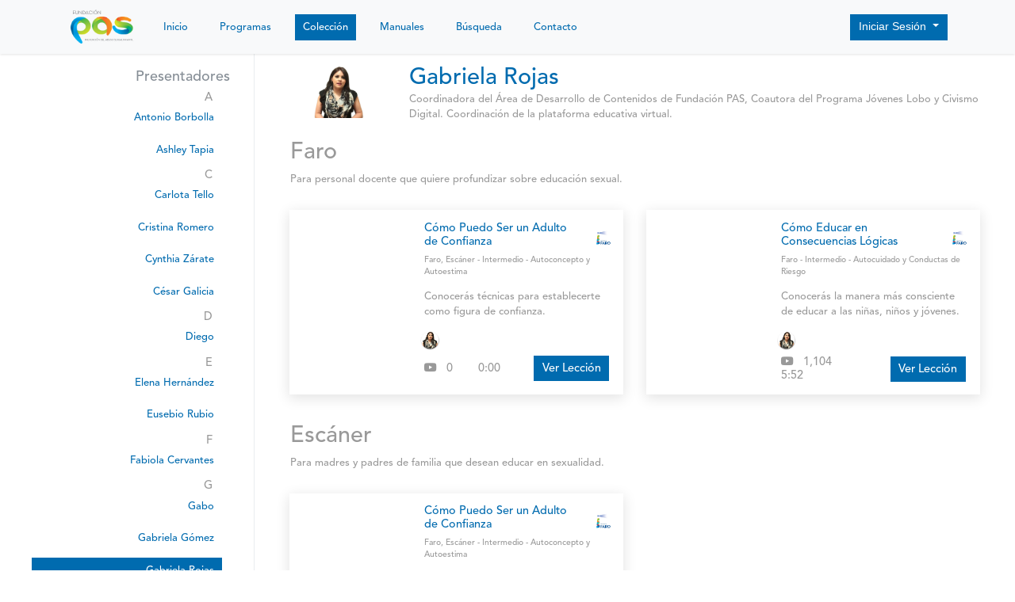

--- FILE ---
content_type: text/html; charset=UTF-8
request_url: https://www.educacionpas.org/Catalogo/Presentadores/Gabriela-Rojas
body_size: 5041
content:
<!doctype html>
<html lang="en">
<head>
    <title>Fundación PAS -  Gabriela Rojas</title>

    <!-- Metas Global-->
    <!-- Required meta tags -->
<meta charset="utf-8">
<meta name="viewport" content="width=device-width, initial-scale=1, shrink-to-fit=no">    <!-- /metas Global -->

    <!-- CSS Global-->
    <!-- Bootstrap CSS -->
<link rel="stylesheet" href="https://maxcdn.bootstrapcdn.com/bootstrap/4.0.0-beta.2/css/bootstrap.min.css" integrity="sha384-PsH8R72JQ3SOdhVi3uxftmaW6Vc51MKb0q5P2rRUpPvrszuE4W1povHYgTpBfshb" crossorigin="anonymous">

<!-- Fonts -->
<link href="https://fonts.googleapis.com/css?family=McLaren" rel="stylesheet">

<!-- Awesome Font -->
<!--<link href="//maxcdn.bootstrapcdn.com/font-awesome/4.2.0/css/font-awesome.min.css" rel="stylesheet">-->
<link rel="stylesheet" href="https://use.fontawesome.com/releases/v5.3.1/css/all.css" integrity="sha384-mzrmE5qonljUremFsqc01SB46JvROS7bZs3IO2EmfFsd15uHvIt+Y8vEf7N7fWAU" crossorigin="anonymous">

<style>
    @font-face {
        font-family: 'Avenir LT Std 65 Medium';
        font-style: normal;
        font-weight: normal;
        src: local('Avenir LT Std 65 Medium'), url('https://www.educacionpas.org/assets/fonts/AvenirLTStd-Medium.woff') format('woff');
    }
</style>

<!-- Fundacion PAS CSS -->
<link rel="stylesheet" href="https://www.educacionpas.org/assets/css/fundacion_pas.css?v=1.0.83">    <!-- /css Global -->
</head>
<body>

<div class="wrapper">
    <!-- Menu -->
    <nav class="navbar navbar-expand-lg fixed-top navbar-light bg-light">
    <div class="container">
        <a class="navbar-brand" href="https://www.educacionpas.org/Inicio">
            <img src="https://www.educacionpas.org/assets/img/Logo-PAS.png" alt="Fundación PAS Logo">
        </a>
        <button class="navbar-toggler" type="button" data-toggle="collapse" data-target="#navbarSupportedContent" aria-controls="navbarSupportedContent" aria-expanded="false" aria-label="Toggle navigation">
            <span class="navbar-toggler-icon"></span>
        </button>

        <div class="collapse navbar-collapse" id="navbarSupportedContent">
            <ul class="navbar-nav mr-auto">
                <li class="nav-item ">
                    <a class="nav-link" href="https://www.educacionpas.org/Inicio">Inicio</a>
                </li>
                <li class="nav-item ">
                    <a class="nav-link" href="https://www.educacionpas.org/Programas">Programas</a>
                </li>
                <li class="nav-item active">
                    <a class="nav-link" href="https://www.educacionpas.org/Coleccion/Temas">Colección</a>
                </li>
                <li class="nav-item">
                    <a class="nav-link" href="https://fundacionpas.org/manuales/" target="_blank">Manuales</a>
                </li>
                <li class="nav-item ">
                    <a class="nav-link" href="https://www.educacionpas.org/Busqueda">Búsqueda</a>
                </li>
                <li class="nav-item ">
                    <a class="nav-link" href="https://www.educacionpas.org/Contacto">Contacto</a>
                </li>
            </ul>


            
            <ul class="nav navbar-nav flex-row justify-content-between ml-auto">
                <li class="dropdown order-1">
                    <button type="button" id="dropdownMenu1" data-toggle="dropdown" class="btn btn-primary dropdown-toggle">Iniciar Sesión <span class="caret"></span></button>
                    <ul class="dropdown-menu dropdown-menu-right mt-1 box-shadow nh">
                        <li class="p-3">
                            <form class="form" role="form" method="post" action="https://www.educacionpas.org/iniciarSesion">
                                <div class="form-group">
                                    <input name="usuario" id="emailInput" placeholder="Usuario" class="form-control form-control-sm" type="text" required="">
                                </div>
                                <div class="form-group">
                                    <input name="password" id="passwordInput" placeholder="Contraseña" class="form-control form-control-sm" type="password" required="">
                                </div>
                                <div class="form-group mb-0">
                                    <button type="submit" class="btn btn-primary btn-block">Iniciar Sesión</button>
                                </div>
                            </form>
                        </li>
                    </ul>
                </li>
            </ul>

            
                    </div>
    </div>
</nav>    <!-- /menu -->

    <div class="container mw">
        <div class="row">
            <div class="col-md-3 d-none d-md-block">
                <div class="container-fluid mt-4 menu-sidebar">
                    <h5 class="text-muted text-right">Presentadores</h5>
                    <ul class="nav nav-pills flex-column text-right">
                        <h6 class='mr-4 mb-0'>A</h6>
                                <li class='nav-item mb-2'>
                                    <a class='nav-link' href='https://www.educacionpas.org/Catalogo/Presentadores/Antonio-Borbolla'>Antonio Borbolla</a>
                                </li>
                                
                                <li class='nav-item mb-2'>
                                    <a class='nav-link' href='https://www.educacionpas.org/Catalogo/Presentadores/Ashley-Tapia'>Ashley Tapia</a>
                                </li>
                                <h6 class='mr-4 mb-0'>C</h6>
                                <li class='nav-item mb-2'>
                                    <a class='nav-link' href='https://www.educacionpas.org/Catalogo/Presentadores/Carlota-Tello'>Carlota Tello</a>
                                </li>
                                
                                <li class='nav-item mb-2'>
                                    <a class='nav-link' href='https://www.educacionpas.org/Catalogo/Presentadores/Cristina-Romero'>Cristina Romero</a>
                                </li>
                                
                                <li class='nav-item mb-2'>
                                    <a class='nav-link' href='https://www.educacionpas.org/Catalogo/Presentadores/Cynthia-Zarate'>Cynthia Zárate</a>
                                </li>
                                
                                <li class='nav-item mb-2'>
                                    <a class='nav-link' href='https://www.educacionpas.org/Catalogo/Presentadores/Cesar-Galicia'>César Galicia</a>
                                </li>
                                <h6 class='mr-4 mb-0'>D</h6>
                                <li class='nav-item mb-2'>
                                    <a class='nav-link' href='https://www.educacionpas.org/Catalogo/Presentadores/Diego'>Diego</a>
                                </li>
                                <h6 class='mr-4 mb-0'>E</h6>
                                <li class='nav-item mb-2'>
                                    <a class='nav-link' href='https://www.educacionpas.org/Catalogo/Presentadores/Elena-Hernandez'>Elena Hernández</a>
                                </li>
                                
                                <li class='nav-item mb-2'>
                                    <a class='nav-link' href='https://www.educacionpas.org/Catalogo/Presentadores/Eusebio-Rubio'>Eusebio Rubio</a>
                                </li>
                                <h6 class='mr-4 mb-0'>F</h6>
                                <li class='nav-item mb-2'>
                                    <a class='nav-link' href='https://www.educacionpas.org/Catalogo/Presentadores/Fabiola-Cervantes'>Fabiola Cervantes</a>
                                </li>
                                <h6 class='mr-4 mb-0'>G</h6>
                                <li class='nav-item mb-2'>
                                    <a class='nav-link' href='https://www.educacionpas.org/Catalogo/Presentadores/Gabo'>Gabo</a>
                                </li>
                                
                                <li class='nav-item mb-2'>
                                    <a class='nav-link' href='https://www.educacionpas.org/Catalogo/Presentadores/Gabriela-Gomez'>Gabriela Gómez</a>
                                </li>
                                
                                <li class='nav-item mb-2'>
                                    <a class='nav-link active' href='https://www.educacionpas.org/Catalogo/Presentadores/Gabriela-Rojas'>Gabriela Rojas</a>
                                </li>
                                
                                <li class='nav-item mb-2'>
                                    <a class='nav-link' href='https://www.educacionpas.org/Catalogo/Presentadores/Gema-Ortiz'>Gema Ortiz</a>
                                </li>
                                
                                <li class='nav-item mb-2'>
                                    <a class='nav-link' href='https://www.educacionpas.org/Catalogo/Presentadores/Gerardo-G-Becerril'>Gerardo G. Becerril</a>
                                </li>
                                <h6 class='mr-4 mb-0'>J</h6>
                                <li class='nav-item mb-2'>
                                    <a class='nav-link' href='https://www.educacionpas.org/Catalogo/Presentadores/Jovenes'>Jóvenes</a>
                                </li>
                                <h6 class='mr-4 mb-0'>L</h6>
                                <li class='nav-item mb-2'>
                                    <a class='nav-link' href='https://www.educacionpas.org/Catalogo/Presentadores/Lobo'>Lobo</a>
                                </li>
                                
                                <li class='nav-item mb-2'>
                                    <a class='nav-link' href='https://www.educacionpas.org/Catalogo/Presentadores/Lourdes-Gomez'>Lourdes Gómez</a>
                                </li>
                                <h6 class='mr-4 mb-0'>M</h6>
                                <li class='nav-item mb-2'>
                                    <a class='nav-link' href='https://www.educacionpas.org/Catalogo/Presentadores/Mama'>Mamá</a>
                                </li>
                                
                                <li class='nav-item mb-2'>
                                    <a class='nav-link' href='https://www.educacionpas.org/Catalogo/Presentadores/Marcela-Castillo'>Marcela Castillo</a>
                                </li>
                                
                                <li class='nav-item mb-2'>
                                    <a class='nav-link' href='https://www.educacionpas.org/Catalogo/Presentadores/Marco-Vega'>Marco Vega</a>
                                </li>
                                
                                <li class='nav-item mb-2'>
                                    <a class='nav-link' href='https://www.educacionpas.org/Catalogo/Presentadores/Mariana'>Mariana</a>
                                </li>
                                
                                <li class='nav-item mb-2'>
                                    <a class='nav-link' href='https://www.educacionpas.org/Catalogo/Presentadores/Martha-Villasenor'>Martha Villaseñor</a>
                                </li>
                                
                                <li class='nav-item mb-2'>
                                    <a class='nav-link' href='https://www.educacionpas.org/Catalogo/Presentadores/Miguel-Pichado'>Miguel Pichado</a>
                                </li>
                                <h6 class='mr-4 mb-0'>P</h6>
                                <li class='nav-item mb-2'>
                                    <a class='nav-link' href='https://www.educacionpas.org/Catalogo/Presentadores/Papa'>Papá</a>
                                </li>
                                <h6 class='mr-4 mb-0'>S</h6>
                                <li class='nav-item mb-2'>
                                    <a class='nav-link' href='https://www.educacionpas.org/Catalogo/Presentadores/Sofi'>Sofi</a>
                                </li>
                                <h6 class='mr-4 mb-0'>V</h6>
                                <li class='nav-item mb-2'>
                                    <a class='nav-link' href='https://www.educacionpas.org/Catalogo/Presentadores/Veronica-Delgado'>Veronica Delgado</a>
                                </li>
                                                    </ul>
                </div>
            </div>
            <div class="col-12 col-md-9 border border-bottom-0 border-right-0 border-top-0 pb-5">
                <div class="container mw">
                    <div class="row">
                        <div class="col-md-12">
                            <div class="tab-content" id="pills-tabContent">
                                
                                    <div class='tab-pane fade show active' id='pills-Gabriela-Rojas' role='tabpanel' aria-labelledby='pills-Gabriela-Rojas-tab'>
                                        <div class='container-fluid mt-4'>
                                            <div class='row'>
                                                <div class='col-8 col-sm-4 col-md-3 col-lg-2'><img src='https://media.educacionpas.org/Persona-Gabriela-Rojas.jpg' class='img-fluid'></div>
                                                <div class='col-12 col-sm-8 col-md-9 col-lg-10 valign'><h2 class='mb-0 text-blue'>Gabriela Rojas</h2><p class='mt-0 mb-0'>Coordinadora del Área de Desarrollo de Contenidos de Fundación PAS, Coautora del Programa Jóvenes Lobo y Civismo Digital. Coordinación de la plataforma educativa virtual.</p></div>
                                            </div>
                                            <div class='row'>
                                                <div class='col-md-12'></div>
                                            </div>
                                            <div class='row'>
                                                <div class='col-md-12'><a href='https://www.educacionpas.org/Guia/Faro/Basico'><h2 class='mt-4'>Faro</h2><p>Para personal docente que quiere profundizar sobre educación sexual.</p></a></div>
        <div class='col-12 col-sm-12 col-md-12 col-lg-12 col-xl-6 p-3' data-nomenclatura='Como-Puedo-Ser-un-Adulto-de-Confianza'>
            <div class='container-fluid box-shadow h-100 mh200'>
                <div class='row d-block d-sm-none d-md-none d-lg-none img-top'>
                    <div class='col p-0' style='min-height: 200px; background: url(https://img.youtube.com/vi/a6tjZHCJ8vk/maxresdefault.jpg) center; background-size: cover;'>
                        <a href='https://www.educacionpas.org/Faro/Intermedio/Autoconcepto-y-Autoestima/Como-Puedo-Ser-un-Adulto-de-Confianza?ap=1' class='h-100 w-100 valign img_lecc_h'><img src='https://www.educacionpas.org/assets/img/YouTube_Play_Button_PAS.png' class='w-33 align-self-center op0h box-shadow nh'></a>
                    </div>
                </div>
                <div class='row h-100'>
                    <div class='col p-0 d-none d-sm-flex img-left' style='background: url(https://img.youtube.com/vi/a6tjZHCJ8vk/maxresdefault.jpg) center; background-size: cover;'>
                        <a href='https://www.educacionpas.org/Faro/Intermedio/Autoconcepto-y-Autoestima/Como-Puedo-Ser-un-Adulto-de-Confianza?ap=1' class='mh-100 w-100 valign img_lecc_h'><img src='https://www.educacionpas.org/assets/img/YouTube_Play_Button_PAS.png' class='w-33 align-self-center op0h box-shadow nh'></a>
                    </div>
                    <div class='col-sm-8 col-md-8 col-lg-8 lecc_desc'>
                        <div class='container-fluid pl-3 pt-3 pb-3 pr-1'>
                            <div class='row'>
                                <div class='col-md-10 valign'>
                                    <h6><a href='https://www.educacionpas.org/Faro/Intermedio/Autoconcepto-y-Autoestima/Como-Puedo-Ser-un-Adulto-de-Confianza' class='text-blue'>Cómo Puedo Ser un Adulto de Confianza</a></h6>
                                </div>
                                <div class='col-md-2 p-0 valign'>
                                    <a href='https://www.educacionpas.org/Programa/Faro/Basico' class='d-none d-lg-block'><img src='https://media.educacionpas.org/Logo-Programa-Faro.jpg' class='img-fluid'></a>
                                </div>
                            </div>
                            <div class='row'>
                                <div class='col-12'>
                                    <small><p><a class='mb-0 mt-0' href='https://www.educacionpas.org/Programa/Faro/Basico'>Faro</a>, <a class='mb-0 mt-0' href='https://www.educacionpas.org/Programa/Escaner/Basico'>Escáner</a> - Intermedio - <a class='mb-0 mt-0' href='https://www.educacionpas.org/Catalogo/Temas/Autoconcepto-y-Autoestima'>Autoconcepto y Autoestima</a></p></small>
                                </div>
                            </div>
                            <div class='row'>
                                <div class='col-12'>
                                    <p>Conocerás técnicas para establecerte como figura de confianza.</p>
                                </div>
                            </div>
                            <div class='row'>
                                
                <div class='col-3 col-sm-3 col-md-2 p-0 lecc_press_img' style='background: url(https://www.educacionpas.org/assets/img/circleCrop.png), url(https://media.educacionpas.org/Persona-Gabriela-Rojas.jpg) center; background-size: cover;'>
                    <a href='https://www.educacionpas.org/Filtro/Presentador/Gabriela-Rojas-Faro' class='h-100'><img src='https://media.educacionpas.org/Persona-Gabriela-Rojas.jpg' class='img-fluid op0 v-hidden'></a>
                </div>
                            </div>
                            <div class='row mt-2'>
                                <div class='col-md-7 valign text-left'>
                                    <h6 class='m-0'>
                                        <span class='avoidwrap'>
                                            <i class='fab fa-youtube' aria-hidden='true'></i>
                                            &nbsp;
                                            <span id='views' data-tipo='views' data-ytid='a6tjZHCJ8vk'>
                                            0
                                            </span>
                                            &nbsp;&nbsp;&nbsp;
                                            <i class='fa fa-clock-o' aria-hidden='true'></i>
                                            &nbsp;
                                            <span id='duration' data-tipo='duration' data-ytid='a6tjZHCJ8vk'>
                                            0:00
                                            </span>
                                        </span>
                                    </h6>
                                </div>
                                <div class='col-md-5 text-center valign p-0'>
                                    <a href='https://www.educacionpas.org/Faro/Intermedio/Autoconcepto-y-Autoestima/Como-Puedo-Ser-un-Adulto-de-Confianza' class='btn btn-primary mt-3 mt-md-0 pl-2 pr-2 mr-3'>Ver Lección</a>
                                </div>
                            </div>
                        </div>
                    </div>
                </div>
            </div>
        </div>
        
        
        <div class='col-12 col-sm-12 col-md-12 col-lg-12 col-xl-6 p-3' data-nomenclatura='Como-Educar-en-Consecuencias-Logicas'>
            <div class='container-fluid box-shadow h-100 mh200'>
                <div class='row d-block d-sm-none d-md-none d-lg-none img-top'>
                    <div class='col p-0' style='min-height: 200px; background: url(https://img.youtube.com/vi/tZ-r7S73xk4/maxresdefault.jpg) center; background-size: cover;'>
                        <a href='https://www.educacionpas.org/Faro/Intermedio/Autocuidado-y-Conductas-de-Riesgo/Como-Educar-en-Consecuencias-Logicas?ap=1' class='h-100 w-100 valign img_lecc_h'><img src='https://www.educacionpas.org/assets/img/YouTube_Play_Button_PAS.png' class='w-33 align-self-center op0h box-shadow nh'></a>
                    </div>
                </div>
                <div class='row h-100'>
                    <div class='col p-0 d-none d-sm-flex img-left' style='background: url(https://img.youtube.com/vi/tZ-r7S73xk4/maxresdefault.jpg) center; background-size: cover;'>
                        <a href='https://www.educacionpas.org/Faro/Intermedio/Autocuidado-y-Conductas-de-Riesgo/Como-Educar-en-Consecuencias-Logicas?ap=1' class='mh-100 w-100 valign img_lecc_h'><img src='https://www.educacionpas.org/assets/img/YouTube_Play_Button_PAS.png' class='w-33 align-self-center op0h box-shadow nh'></a>
                    </div>
                    <div class='col-sm-8 col-md-8 col-lg-8 lecc_desc'>
                        <div class='container-fluid pl-3 pt-3 pb-3 pr-1'>
                            <div class='row'>
                                <div class='col-md-10 valign'>
                                    <h6><a href='https://www.educacionpas.org/Faro/Intermedio/Autocuidado-y-Conductas-de-Riesgo/Como-Educar-en-Consecuencias-Logicas' class='text-blue'>Cómo Educar en Consecuencias Lógicas</a></h6>
                                </div>
                                <div class='col-md-2 p-0 valign'>
                                    <a href='https://www.educacionpas.org/Programa/Faro/Basico' class='d-none d-lg-block'><img src='https://media.educacionpas.org/Logo-Programa-Faro.jpg' class='img-fluid'></a>
                                </div>
                            </div>
                            <div class='row'>
                                <div class='col-12'>
                                    <small><p><a class='mb-0 mt-0' href='https://www.educacionpas.org/Programa/Faro/Basico'>Faro</a> - Intermedio - <a class='mb-0 mt-0' href='https://www.educacionpas.org/Catalogo/Temas/Autocuidado-y-Conductas-de-Riesgo'>Autocuidado y Conductas de Riesgo</a></p></small>
                                </div>
                            </div>
                            <div class='row'>
                                <div class='col-12'>
                                    <p>Conocerás la manera más consciente de educar a las niñas, niños y jóvenes.</p>
                                </div>
                            </div>
                            <div class='row'>
                                
                <div class='col-3 col-sm-3 col-md-2 p-0 lecc_press_img' style='background: url(https://www.educacionpas.org/assets/img/circleCrop.png), url(https://media.educacionpas.org/Persona-Gabriela-Rojas.jpg) center; background-size: cover;'>
                    <a href='https://www.educacionpas.org/Filtro/Presentador/Gabriela-Rojas-Faro' class='h-100'><img src='https://media.educacionpas.org/Persona-Gabriela-Rojas.jpg' class='img-fluid op0 v-hidden'></a>
                </div>
                            </div>
                            <div class='row mt-2'>
                                <div class='col-md-7 valign text-left'>
                                    <h6 class='m-0'>
                                        <span class='avoidwrap'>
                                            <i class='fab fa-youtube' aria-hidden='true'></i>
                                            &nbsp;
                                            <span id='views' data-tipo='views' data-ytid='tZ-r7S73xk4'>
                                            0
                                            </span>
                                            &nbsp;&nbsp;&nbsp;
                                            <i class='fa fa-clock-o' aria-hidden='true'></i>
                                            &nbsp;
                                            <span id='duration' data-tipo='duration' data-ytid='tZ-r7S73xk4'>
                                            0:00
                                            </span>
                                        </span>
                                    </h6>
                                </div>
                                <div class='col-md-5 text-center valign p-0'>
                                    <a href='https://www.educacionpas.org/Faro/Intermedio/Autocuidado-y-Conductas-de-Riesgo/Como-Educar-en-Consecuencias-Logicas' class='btn btn-primary mt-3 mt-md-0 pl-2 pr-2 mr-3'>Ver Lección</a>
                                </div>
                            </div>
                        </div>
                    </div>
                </div>
            </div>
        </div>
        
        <div class='col-md-12'><a href='https://www.educacionpas.org/Guia/Escaner/Basico'><h2 class='mt-4'>Escáner</h2><p>Para madres y padres de familia que desean educar en sexualidad.</p></a></div>
        <div class='col-12 col-sm-12 col-md-12 col-lg-12 col-xl-6 p-3' data-nomenclatura='Como-Puedo-Ser-un-Adulto-de-Confianza'>
            <div class='container-fluid box-shadow h-100 mh200'>
                <div class='row d-block d-sm-none d-md-none d-lg-none img-top'>
                    <div class='col p-0' style='min-height: 200px; background: url(https://img.youtube.com/vi/a6tjZHCJ8vk/maxresdefault.jpg) center; background-size: cover;'>
                        <a href='https://www.educacionpas.org/Faro/Intermedio/Autoconcepto-y-Autoestima/Como-Puedo-Ser-un-Adulto-de-Confianza?ap=1' class='h-100 w-100 valign img_lecc_h'><img src='https://www.educacionpas.org/assets/img/YouTube_Play_Button_PAS.png' class='w-33 align-self-center op0h box-shadow nh'></a>
                    </div>
                </div>
                <div class='row h-100'>
                    <div class='col p-0 d-none d-sm-flex img-left' style='background: url(https://img.youtube.com/vi/a6tjZHCJ8vk/maxresdefault.jpg) center; background-size: cover;'>
                        <a href='https://www.educacionpas.org/Faro/Intermedio/Autoconcepto-y-Autoestima/Como-Puedo-Ser-un-Adulto-de-Confianza?ap=1' class='mh-100 w-100 valign img_lecc_h'><img src='https://www.educacionpas.org/assets/img/YouTube_Play_Button_PAS.png' class='w-33 align-self-center op0h box-shadow nh'></a>
                    </div>
                    <div class='col-sm-8 col-md-8 col-lg-8 lecc_desc'>
                        <div class='container-fluid pl-3 pt-3 pb-3 pr-1'>
                            <div class='row'>
                                <div class='col-md-10 valign'>
                                    <h6><a href='https://www.educacionpas.org/Faro/Intermedio/Autoconcepto-y-Autoestima/Como-Puedo-Ser-un-Adulto-de-Confianza' class='text-blue'>Cómo Puedo Ser un Adulto de Confianza</a></h6>
                                </div>
                                <div class='col-md-2 p-0 valign'>
                                    <a href='https://www.educacionpas.org/Programa/Faro/Basico' class='d-none d-lg-block'><img src='https://media.educacionpas.org/Logo-Programa-Faro.jpg' class='img-fluid'></a>
                                </div>
                            </div>
                            <div class='row'>
                                <div class='col-12'>
                                    <small><p><a class='mb-0 mt-0' href='https://www.educacionpas.org/Programa/Faro/Basico'>Faro</a>, <a class='mb-0 mt-0' href='https://www.educacionpas.org/Programa/Escaner/Basico'>Escáner</a> - Intermedio - <a class='mb-0 mt-0' href='https://www.educacionpas.org/Catalogo/Temas/Autoconcepto-y-Autoestima'>Autoconcepto y Autoestima</a></p></small>
                                </div>
                            </div>
                            <div class='row'>
                                <div class='col-12'>
                                    <p>Conocerás técnicas para establecerte como figura de confianza.</p>
                                </div>
                            </div>
                            <div class='row'>
                                
                            </div>
                            <div class='row mt-2'>
                                <div class='col-md-7 valign text-left'>
                                    <h6 class='m-0'>
                                        <span class='avoidwrap'>
                                            <i class='fab fa-youtube' aria-hidden='true'></i>
                                            &nbsp;
                                            <span id='views' data-tipo='views' data-ytid='a6tjZHCJ8vk'>
                                            0
                                            </span>
                                            &nbsp;&nbsp;&nbsp;
                                            <i class='fa fa-clock-o' aria-hidden='true'></i>
                                            &nbsp;
                                            <span id='duration' data-tipo='duration' data-ytid='a6tjZHCJ8vk'>
                                            0:00
                                            </span>
                                        </span>
                                    </h6>
                                </div>
                                <div class='col-md-5 text-center valign p-0'>
                                    <a href='https://www.educacionpas.org/Faro/Intermedio/Autoconcepto-y-Autoestima/Como-Puedo-Ser-un-Adulto-de-Confianza' class='btn btn-primary mt-3 mt-md-0 pl-2 pr-2 mr-3'>Ver Lección</a>
                                </div>
                            </div>
                        </div>
                    </div>
                </div>
            </div>
        </div>
        
        
                                            </div>
                                        </div>
                                    </div>
                                                                </div>
                        </div>
                    </div>
                </div>
            </div>
        </div>
    </div>

    <!-- Footer -->
    <hr class="mb-4" />
<div class="container">
    <div class="row justify-content-center">
        <div class="col-md-9 text-center">
            <h4 class="text-blue mb-4">Acerca de la plataforma educativa</h4>
            <p class="text-justify ml-2 mr-2">Bienvenido a la plataforma educativa virtual con la cual llevaremos  Educación Sexual Integral para la prevención del Abuso Infantil  a todas partes del mundo de manera gratuita.</p>
            <a href="https://www.educacionpas.org/Contacto" class="btn btn-primary mt-3 mb-2">Contáctanos</a>
        </div>
    </div>
</div>

<div class="footer-fix mt-4"></div>

<footer>
    <div class="container">
        <div class="row justify-content-center">
            <div id="ft_logo" class="col-12 fw col-sm-6 col-md-4 mt-4 mt-md-0 valign">
                <div class="container">
                    <div class="row justify-content-center">
                        <div class="col-10 col-md-12">
                            <a href="https://www.educacionpas.org/Inicio"><img src="https://www.educacionpas.org/assets/img/Logo-PAS.png"  class="img-fluid pl-2 p-md-3 pr-2 pl-md-5 pr-md-5 pl-lg-6 pr-lg-6" /></a>
                        </div>
                    </div>
                </div>
            </div>
            <!--<div class="hidden-sm-down col-sm-1 col-md-1"></div>-->
            <div id="ft_socials" class="col-12 fw col-sm-6 col-md-4 text-center mt-4 mt-md-0 valign">
                <p class="mt-0">
                    Fundación Pas, A.C.<br />
                    Quito #1260, Col. Italia Providencia<br />
                    Guadalajara, Jalisco, Mexico<br />
                    Tel. (33) 3642-2803
                </p>
            </div>
            <div id="ft_buttons" class="col-12 fw col-sm-12 col-md-4 valign mt-4 mt-md-0">
                <ul class="social-network social-circle">
                    <li><a href="#" class="soc_ico_a icoFacebook" title="Facebook"><i class="fa fa-facebook"></i></a></li>
                    <li><a href="#" class="soc_ico_a icoTwitter" title="Twitter"><i class="fa fa-twitter"></i></a></li>
                    <li><a href="#" class="soc_ico_a icoYoutube" title="YouTube"><i class="fa fa-youtube"></i></a></li>
                    <li><a href="#" class="soc_ico_a icoInstagram" title="Instagram"><i class="fa fa-instagram"></i></a></li>
                </ul>
            </div>
        </div>
    </div>
</footer>    <!-- /footer -->
</div>

<!-- JS Global-->
<!-- jQuery first, then Popper.js, then Bootstrap JS -->
<script src="https://www.educacionpas.org/node_modules/jquery/dist/jquery.min.js"></script>
<script src="https://www.educacionpas.org/node_modules/popper.js/dist/umd/popper.min.js"></script>
<script src="https://www.educacionpas.org/node_modules/bootstrap/dist/js/bootstrap.min.js"></script>
<script src="https://www.educacionpas.org/assets/js/smoothscroll.js"></script>
<script src="https://www.educacionpas.org/assets/js/fundacion_pas.js?v=1.0.83"></script>

<script>
    SmoothScroll({ // Scrolling Core
        animationTime    : 600, // [ms]
        stepSize         : 200, // [px]

        // Acceleration
        accelerationDelta : 50,  // 50
        accelerationMax   : 3,   // 3

        // Keyboard Settings
        keyboardSupport   : true,  // option
        arrowScroll       : 50,    // [px]

        // Pulse (less tweakable)
        // ratio of "tail" to "acceleration"
        pulseAlgorithm   : true,
        pulseScale       : 4,
        pulseNormalize   : 1,

        // Other
        touchpadSupport   : false, // ignore touchpad by default
        fixedBackground   : true,
        excluded          : ''
    });
</script><!-- /js Global -->
<script src="//cdnjs.cloudflare.com/ajax/libs/numeral.js/2.0.6/numeral.min.js"></script>
<script>var YTAPK = 'AIzaSyBYmcSZlyRQe-gAGvgEmuodufV9URwwVOk';</script>
<script type="text/javascript" src="https://www.educacionpas.org/assets/js/pas_categorias.js"></script>
</body>
</html>

--- FILE ---
content_type: text/css
request_url: https://www.educacionpas.org/assets/css/fundacion_pas.css?v=1.0.83
body_size: 3261
content:
.nav-link {
  font-family: 'Avenir LT Std 65 Medium', cursive;
  color: #006baf !important;
  margin-left: 10px !important;
  margin-right: 10px !important;
  padding-left: 10px !important;
  padding-right: 10px !important; }

.nav-item:hover > .nav-link, .dropdown-item:hover {
  color: #FFF !important;
  background: #006baf; }

.dropdown-item {
  color: #999 !important; }

.navbar {
  -webkit-box-shadow: 0 1px 3px rgba(0, 0, 0, 0.11);
  -moz-box-shadow: 0 1px 3px rgba(0, 0, 0, 0.11);
  box-shadow: 0 1px 3px rgba(0, 0, 0, 0.11); }

.nav-item.active > .nav-link, .nav-pills .nav-link.active {
  color: #FFF !important;
  background: #006baf !important; }

.navbar-brand img {
  height: 45px;
  -webkit-transition: height .5s ease-in-out !important;
  /* Safari */
  transition: height .5s ease-in-out !important; }

.navbar-brand img.resized {
  height: 30px; }
  .navbar-brand img.resized .navbar {
    background: #444 !important; }

body {
  padding-top: 60px; }

.dropdown-menu {
  border: none;
  border-radius: 0;
  background: #f8f9fa;
  -webkit-box-shadow: 0 1px 3px rgba(0, 0, 0, 0.11);
  -moz-box-shadow: 0 1px 3px rgba(0, 0, 0, 0.11);
  box-shadow: 0 1px 3px rgba(0, 0, 0, 0.11);
  color: #999 !important; }

.navbar-text {
  color: #999 !important; }

.nav-pills .nav-link {
  border-radius: 0; }

footer {
  position: absolute;
  left: 0;
  right: 0;
  bottom: 0px !important;
  text-align: center;
  background: #f4f5f7;
  padding-top: 10px;
  height: 205px; }

footer:after {
  background: linear-gradient(to right, #05a5e3 0%, #05a5e3 33.3%, #9ac739 33.4%, #9ac739 66.6%, #f57d26 66.7%, #f57d26 100%);
  position: absolute;
  content: '';
  height: 4px;
  right: 0;
  left: 0;
  top: 0; }

.footer-fix {
  height: 205px; }

@media (min-width: 1200px) {
  footer, .footer-fix {
    height: 205px; } }
@media (min-width: 768px) and (max-width: 992px) {
  footer, .footer-fix {
    height: 305px; } }
@media (min-width: 576px) and (max-width: 768px) {
  footer, .footer-fix {
    height: 355px; } }
@media (max-width: 576px) {
  footer, .footer-fix {
    height: 325px; } }
/*=========================
  Icons
 ================= */
/* footer social icons */
ul.social-network {
  list-style: none;
  display: inline;
  margin-left: 0 !important;
  padding: 0; }

ul.social-network li {
  display: inline;
  margin: 0 5px; }

.social-network a.icoFacebook {
  background-color: #3B5998; }

.social-network a.icoTwitter {
  background-color: #33ccff; }

.social-network a.icoYoutube {
  background-color: #e62117; }

.social-network a.icoInstagram {
  background: radial-gradient(circle at 33% 100%, #fed373 4%, #f15245 30%, #d92e7f 62%, #9b36b7 85%, #515ecf); }

.social-network a.icoFacebook:hover {
  background-color: #133272; }

.social-network a.icoTwitter:hover {
  background-color: #078ebb; }

.social-network a.icoYoutube:hover {
  background-color: #ad0d05; }

.social-network a.icoInstagram:hover {
  background: -webkit-radial-gradient(circle farthest-corner at 35% 90%, #fec564, rgba(0, 0, 0, 0) 50%), -webkit-radial-gradient(circle farthest-corner at 0 140%, #fec564, rgba(0, 0, 0, 0) 50%), -webkit-radial-gradient(ellipse farthest-corner at 0 -25%, #5258cf, rgba(0, 0, 0, 0) 50%), -webkit-radial-gradient(ellipse farthest-corner at 20% -50%, #5258cf, rgba(0, 0, 0, 0) 50%), -webkit-radial-gradient(ellipse farthest-corner at 100% 0, #893dc2, rgba(0, 0, 0, 0) 50%), -webkit-radial-gradient(ellipse farthest-corner at 60% -20%, #893dc2, rgba(0, 0, 0, 0) 50%), -webkit-radial-gradient(ellipse farthest-corner at 100% 100%, #d9317a, rgba(0, 0, 0, 0)), -webkit-linear-gradient(#6559ca, #bc318f 30%, #e33f5f 50%, #f77638 70%, #fec66d 100%);
  background: radial-gradient(circle farthest-corner at 35% 90%, #fec564, rgba(0, 0, 0, 0) 50%), radial-gradient(circle farthest-corner at 0 140%, #fec564, rgba(0, 0, 0, 0) 50%), radial-gradient(ellipse farthest-corner at 0 -25%, #5258cf, rgba(0, 0, 0, 0) 50%), radial-gradient(ellipse farthest-corner at 20% -50%, #5258cf, rgba(0, 0, 0, 0) 50%), radial-gradient(ellipse farthest-corner at 100% 0, #893dc2, rgba(0, 0, 0, 0) 50%), radial-gradient(ellipse farthest-corner at 60% -20%, #893dc2, rgba(0, 0, 0, 0) 50%), radial-gradient(ellipse farthest-corner at 100% 100%, #d9317a, rgba(0, 0, 0, 0)), linear-gradient(#6559ca, #bc318f 30%, #e33f5f 50%, #f77638 70%, #fec66d 100%); }

.social-network a.icoRss:hover i, .social-network a.icoFacebook:hover i, .social-network a.icoTwitter:hover i,
.social-network a.icoGoogle:hover i, .social-network a.icoVimeo:hover i, .social-network a.icoLinkedin:hover i {
  color: #fff; }

a.socialIcon:hover, .socialHoverClass {
  color: #44BCDD; }

.social-circle li a {
  display: inline-block;
  position: relative;
  margin: 0 auto 0 auto;
  -moz-border-radius: 50%;
  -webkit-border-radius: 50%;
  border-radius: 50%;
  text-align: center;
  width: 30px;
  height: 30px;
  font-size: 15px; }

.social-circle li i {
  margin: 0;
  line-height: 30px;
  text-align: center; }

.social-circle li a:hover i, .triggeredHover {
  -moz-transform: rotate(360deg);
  -webkit-transform: rotate(360deg);
  -ms--transform: rotate(360deg);
  transform: rotate(360deg);
  -webkit-transition: all 0.8s;
  -moz-transition: all 0.8s;
  -o-transition: all 0.8s;
  -ms-transition: all 0.8s;
  transition: all 0.8s; }

.social-circle i {
  color: #fff;
  -webkit-transition: all 0.8s;
  -moz-transition: all 0.8s;
  -o-transition: all 0.8s;
  -ms-transition: all 0.8s;
  transition: all 0.8s; }

.soc_ico_a {
  background-color: #D3D3D3; }

.btn {
  border-radius: 0; }

.btn-primary {
  color: #FFF;
  border: none; }

.btn-primary:hover {
  background: rgba(0, 0, 0, 0.1) !important;
  color: #006baf !important; }

.btn-primary:focus {
  -webkit-box-shadow: 0 2px 4px 1px rgba(0, 0, 0, 0.3) !important;
  -moz-box-shadow: 0 2px 4px 1px rgba(0, 0, 0, 0.3) !important;
  box-shadow: 0 2px 4px 1px rgba(0, 0, 0, 0.3) !important; }

.btn-primary {
  background-color: #006baf !important;
  border-color: #006baf !important; }

@media (min-width: 416px) and (max-width: 576px) {
  .container > .row > .col-sm-6 {
    width: 50% !important;
    flex: 0 0 50%; }

  .img-top {
    display: none !important; }

  .img-left {
    display: block !important; }

  .lecc_desc {
    flex: 0 0 66.666667%;
    max-width: 66.666667%; }

  .container-fluid > .row > .col-sm-6 {
    width: 50% !important;
    flex: 0 0 50%; }

  .container > .row > .col-12.fw {
    width: 50% !important;
    flex: 0 0 50%; } }
@media (min-width: 1200px) {
  .pr-lg-6, .px-lg-6 {
    padding-right: 5rem !important; }

  .pl-lg-6, .px-lg-6 {
    padding-right: 5rem !important; } }
h1, h2, h3, h4, h5, h6, p, span, td, text, label, input {
  color: #999;
  font-family: 'Avenir LT Std 65 Medium', sans-serif; }

h1, h2, h3, h4, h5, h6, p, span, td, text, a, label, input {
  font-family: 'Avenir LT Std 65 Medium', sans-serif; }

::-webkit-input-placeholder {
  /* Chrome/Opera/Safari */
  color: #999;
  font-family: 'Avenir LT Std 65 Medium', sans-serif; }

::-moz-placeholder {
  /* Firefox 19+ */
  color: #999;
  font-family: 'Avenir LT Std 65 Medium', sans-serif; }

:-ms-input-placeholder {
  /* IE 10+ */
  color: #999;
  font-family: 'Avenir LT Std 65 Medium', sans-serif; }

:-moz-placeholder {
  /* Firefox 18- */
  color: #999;
  font-family: 'Avenir LT Std 65 Medium', sans-serif; }

.txt-blue {
  color: #006baf !important; }

.bg-blue {
  background: #006baf !important; }

.bg-ltgray {
  background: #999 !important; }

html, body {
  font-size: .9rem; }

.wrapper {
  position: relative !important;
  min-height: calc(100vh - 90px) !important;
  -webkit-transition: height .5s;
  /* Safari */
  transition: height .5s; }

html, body, div {
  -webkit-transition: height .5s ease;
  /* Safari */
  transition: height .5s ease; }

.box-shadow, .presentador {
  -webkit-box-shadow: 0 4px 16px 1px rgba(0, 0, 0, 0.11) !important;
  -moz-box-shadow: 0 4px 16px 1px rgba(0, 0, 0, 0.11) !important;
  box-shadow: 0 4px 16px 1px rgba(0, 0, 0, 0.11) !important;
  -webkit-transition: all .5s ease;
  /* Safari */
  transition: all .5s ease;
  transform: translateZ(0);
  -webkit-perspective: 100px; }

.box-shadow:hover, .presentador:hover {
  transition: all .5s ease;
  -webkit-box-shadow: 0 8px 30px 1px rgba(0, 0, 0, 0.16) !important;
  -moz-box-shadow: 0 8px 30px 1px rgba(0, 0, 0, 0.16) !important;
  box-shadow: 0 8px 30px 1px rgba(0, 0, 0, 0.16) !important;
  transform: translateZ(0);
  -webkit-transform: perspective(100px) scale3d(1.01, 1.01, 1.5); }

.box-shadowoh {
  -webkit-transition: all .5s ease;
  /* Safari */
  transition: all .5s ease;
  transform: translateZ(0);
  -webkit-perspective: 100px; }

.box-shadowoh:hover {
  transition: all .5s ease;
  -webkit-box-shadow: 0 8px 30px 1px rgba(0, 0, 0, 0.16) !important;
  -moz-box-shadow: 0 8px 30px 1px rgba(0, 0, 0, 0.16) !important;
  box-shadow: 0 8px 30px 1px rgba(0, 0, 0, 0.16) !important;
  transform: translateZ(0);
  -webkit-transform: perspective(100px) scale3d(1.01, 1.01, 1.5); }

.box-shadow.nh, .nh.presentador {
  -webkit-box-shadow: 0 4px 16px 1px rgba(0, 0, 0, 0.11) !important;
  -moz-box-shadow: 0 4px 16px 1px rgba(0, 0, 0, 0.11) !important;
  box-shadow: 0 4px 16px 1px rgba(0, 0, 0, 0.11) !important; }

.box-shadow.nh:hover, .nh.presentador:hover {
  -webkit-box-shadow: 0 4px 16px 1px rgba(0, 0, 0, 0.11) !important;
  -moz-box-shadow: 0 4px 16px 1px rgba(0, 0, 0, 0.11) !important;
  box-shadow: 0 4px 16px 1px rgba(0, 0, 0, 0.11) !important;
  -webkit-transform: perspective(0) translate3d(0, 0, 0) scale3d(1, 1, 1) translate(0); }

hr {
  border-color: rgba(0, 0, 0, 0.05) !important;
  border-width: 2px;
  margin: 0;
  padding: 0; }

* {
  -webkit-transition: height .5s, width .5s, background .5s;
  /* Safari */
  transition: height .5s, width .5s, background .5s; }

*:focus {
  outline: none; }

p {
  -webkit-transition: all .5s, width .5s;
  /* Safari */
  transition: all .5s, width .5s; }

.op4 {
  opacity: .4;
  filter: saturate(0);
  -webkit-filter: saturate(0);
  cursor: default; }

.valign {
  display: flex;
  justify-content: center;
  align-content: center;
  flex-direction: column; }

.rounded {
  -webkit-clip-path: circle(34.3% at 50% 50%);
  clip-path: circle(34.3% at 50% 50%); }

[data-target] {
  cursor: pointer; }

.csp {
  cursor: pointer; }

.text-blue {
  color: #006baf !important; }

.text-white {
  color: #FFF !important; }

.text-shadow {
  text-shadow: 1px 1px 3px rgba(0, 0, 0, 0.2); }

.card-footer {
  border-top: 0;
  background: transparent; }

.card, .card-img-top {
  border-radius: 0; }

h1 {
  color: #006baf; }

a {
  color: #999999; }

.btn-primary {
  color: #FFF !important;
  cursor: pointer; }

a:hover {
  text-decoration: none;
  color: #006baf; }

a:hover > div p {
  color: #006baf; }

a:hover > h4 {
  color: #006baf; }

.btn-primary:hover {
  text-shadow: none; }

.container.mw {
  max-width: 1800px; }

.stats_yt_lecciones {
  font-size: 1.05rem; }

span.avoidwrap {
  display: inline-block; }

.tct {
  width: 98%;
  white-space: nowrap;
  overflow: hidden;
  text-overflow: ellipsis; }

.presentador_imagen {
  -webkit-clip-path: circle(34.3% at 50% 50%);
  clip-path: circle(34.3% at 50% 50%);
  width: 60px;
  height: auto; }

.navbar .dropdown-menu .form-control {
  width: 200px; }

.v_iniciado {
  background: #f57d26 !important; }

.v_iniciado:hover {
  color: #f57d26 !important; }

.v_visto {
  background: #228913 !important; }

.v_visto:hover {
  color: #228913 !important; }

.bg-green {
  background: #228913;
  color: #FFF; }

.vista {
  background: #228913 !important; }

.vista:hover {
  color: #228913 !important; }

.ml-m15 {
  margin-left: -15px !important; }

.mr-m15 {
  margin-right: -15px !important; }

.img-keepRatio:before {
  padding-top: 0 !important; }

.img-keepRatio {
  position: relative; }
  .img-keepRatio:before {
    display: block;
    content: "";
    width: 100%;
    padding-top: 56.25%; }
  .img-keepRatio > .content {
    position: absolute;
    top: 0;
    left: 0;
    right: 0;
    bottom: 0; }

.op0 {
  opacity: 0; }

.mh200 {
  min-height: 190px;
  min-width: 190px; }

.img-ratio {
  position: relative; }
  .img-ratio:before {
    display: block;
    content: "";
    width: 100%;
    padding-top: 56.25%; }
  .img-ratio > .content {
    position: absolute;
    top: 0;
    left: 0;
    right: 0;
    bottom: 0; }

.lecc_yt_duration {
  display: block;
  background: rgba(0, 0, 0, 0.5);
  color: rgba(255, 255, 255, 0.8);
  padding: 5px 10px;
  position: absolute;
  bottom: 5px;
  right: 5px; }

.lecc_yt_views {
  display: block;
  background: rgba(0, 0, 0, 0.5);
  color: rgba(255, 255, 255, 0.8);
  padding: 5px 10px;
  position: absolute;
  top: 5px;
  right: 5px; }

.lecc_yt_duration span {
  color: rgba(255, 255, 255, 0.8); }

.lecc_yt_views span {
  color: rgba(255, 255, 255, 0.8); }

.menu-sidebar {
  top: 6rem;
  max-height: calc(100vh - 4rem);
  overflow-y: auto;
  position: -webkit-sticky;
  position: sticky; }

.slick-prev:before {
  color: #006baf !important; }

.slick-next:before {
  color: #006baf !important; }

.carousel-control-prev, .carousel-control-next {
  color: #999;
  text-shadow: 1px 1px 3px rgba(0, 0, 0, 0.2);
  font-size: 2rem; }

.carousel-control-prev:focus, .carousel-control-next:focus {
  color: #999;
  text-shadow: 1px 1px 3px rgba(0, 0, 0, 0.4);
  font-size: 2rem; }

.carousel-control-prev:hover, .carousel-control-next:hover {
  color: #006baf;
  text-shadow: 1px 1px 3px rgba(0, 0, 0, 0.2);
  font-size: 2rem; }

.carousel-indicators li {
  background-color: rgba(0, 0, 0, 0.2); }

.carousel-indicators .active {
  background-color: #006baf; }

.carousel-control-next, .carousel-control-prev {
  width: 8%; }

.slick-prev {
  left: -25px !important; }

.slick-next {
  right: -25px !important; }

@media (max-width: 991px) {
  .slick-prev, .slick-next {
    display: none !important; } }
.lecc_press_img {
  transform: scale(1);
  transition: all .7s ease-in-out; }

.lecc_press_img:hover {
  transform: scale(1.2);
  transition: all .3s ease-in-out; }

.zh {
  transform: scale(1) !important;
  transition: all .7s ease-in-out !important; }

.zh:hover {
  transform: scale(1.2) !important;
  transition: all .4s ease-in-out !important; }

.zh2 {
  transform: scale(1) !important;
  transition: all .7s ease-in-out !important; }

.zh2:hover {
  transform: scale(1.8) !important;
  transition: all .3s ease-in-out !important; }

.btn, .btn-primary {
  transition: all .7s ease-in-out !important; }

.btn:hover, .btn-primary:hover {
  transition: all .3s ease-in-out !important; }

.presentador {
  position: relative;
  display: block;
  margin: 1em auto;
  background-size: cover;
  background-repeat: no-repeat;
  background-position: center center;
  -webkit-border-radius: 50%;
  -moz-border-radius: 50%;
  border-radius: 50%; }
  .presentador:before {
    display: block;
    content: "";
    width: 100%;
    padding-top: 56.25%; }
  .presentador > .content {
    position: absolute;
    top: 0;
    left: 0;
    right: 0;
    bottom: 0; }

.carousel-inner, .carousel-item, .container-inner, .row-inner {
  min-height: calc(100vh - 60px) !important;
  height: auto;
  flex: auto; }

@media (max-width: 500px) {
  .cars-top {
    height: calc(50vh - 30px) !important;
    flex: auto; }

  .cars-bot, .row-inner, .cont_desc {
    height: calc(50vh - 30px) !important;
    flex: auto; } }
@media (min-width: 768px) {
  .carousel-inner, .carousel-item, .container-inner, .row-inner {
    min-height: calc(50vh - 60px) !important;
    height: auto;
    flex: auto; } }
#retroIncorrecta {
  display: none; }

#retroParcial {
  display: none; }

#retroCorrecta {
  display: none; }

#ordenCrono_respuestas {
  min-height: 150px; }

.opcion {
  cursor: pointer;
  min-height: 150px; }

#actividad_leccion {
  -webkit-transition: height .5s;
  /* Safari */
  transition: height .5s; }

.bg1 {
  border: 1px solid rgba(0, 0, 0, 0.1); }

.alert {
  margin-bottom: 0; }

.fs200 {
  font-size: 200%; }

.img_lecc_h > .op0h {
  opacity: 0;
  transition: opacity .5s ease-out; }

.img_lecc_h:hover > .op0h {
  opacity: 1;
  transition: opacity .2s ease-in; }

.w-33 {
  width: 33% !important; }

.h-auto {
  height: auto !important; }

#opcionMultiple_nombre {
  color: #999; }

#opcionMultiple_instruccion {
  color: #48b64b; }

#ordenCrono_instruccion {
  color: #48b64b; }

#ordenCrono_respuestas {
  background: #FFF !important;
  border: 4px solid #48b64b !important; }

/*# sourceMappingURL=fundacion_pas.css.map */


--- FILE ---
content_type: text/javascript
request_url: https://www.educacionpas.org/assets/js/fundacion_pas.js?v=1.0.83
body_size: 225
content:

// Scroll Events
$(window).scroll(function (event) {
    var y = $(this).scrollTop(); //set position from top when to change style in pixels
    if (y > 20) {
        $('.navbar-brand img').toggleClass('resized', true);
        $('.navbar').css('background', '#333', 'important');
    } else {
        $('.navbar-brand img').toggleClass('resized', false);
    }
});

$(document).ready(function() {
    var y = $(this).scrollTop(); //set position from top when to change style in pixels
    if (y > 20) {
        $('.navbar-brand img').toggleClass('resized', true);
        $('.navbar').css('background', '#333', 'important');
    } else {
        $('.navbar-brand img').toggleClass('resized', false);
    }
});


/*
    var $tabs = $('a[data-toggle="pill"]');

    // Javascript to enable link to tab
    var url = document.location.toString();
    if (url.match('#')) {
        $('a[href="#' + url.split('#')[1] + '"]').tab('show');
    }

    // Change hash for page-reload
    $tabs.on('show.bs.tab', function (e) {
        console.log(e.target.id);
        window.location.hash = e.target.id;
    });

    $('.nav-pills li a').click(function(e){
        e.preventDefault();
        $(this).tab('show');
    });
*/

--- FILE ---
content_type: text/javascript
request_url: https://www.educacionpas.org/assets/js/pas_categorias.js
body_size: 830
content:
window.onload = function() {
    $("[data-tipo='views']").each(function() {
        yt($(this).attr('data-ytid'), $(this));
    });
};

var yt_api = "https://www.googleapis.com/youtube/v3/videos?key=" + YTAPK + "&part=statistics,contentDetails,snippet&id=";

/*var data = {
    part: 'statistics,contentDetails',
    id: 'zhp2E6FL3kw'
};*/

var timer;
var $video_anchor_selector = $('[data-youtubehover="true"]');

$(document).ready(function() {
    /*$video_anchor_selector.on('mouseover', function(event) {
        var that = this;

        timer = setTimeout(function() {
            var youtube_id = $(that).attr('data-ytid');

            var $contenedor = $("#" + youtube_id);
            $contenedor.html("<div class='embed-responsive embed-responsive-16by9'>" +
                "        <iframe class='embed-responsive-item' src='https://www.youtube.com/embed/" + youtube_id + "?rel=0&modestbranding=1&autohide=1&showinfo=0&controls=0&autoplay=1'></iframe>" +
                "    </div>");
        }, 750);

    });

    $video_anchor_selector.on('mouseout', function(event) {
        clearInterval(timer);
    });*/
});

function yt(id_video, element) {
    var info;
    var url_yt = yt_api + id_video;
    $.ajax({
        url: url_yt,
        success: function (json) {
            var duracion_nf = json.items[0].contentDetails.duration;

            //console.log(json);

            // Crear
            info = {
                vistas: numeral(parseInt(json.items[0].statistics.viewCount)).format('0,0'),
                duracion: YTDurationToSeconds(duracion_nf)
            };

            // Formato comas miles
            numeral(parseInt(json.items[0].statistics.viewCount)).format('0,0');

            // Obtener elemento para duracion
            var element2 = $(element).siblings("[data-tipo='duration']");

            // Asignar numero de visitas y duracion
            $(element).html(info.vistas);
            $(element2).html(info.duracion);
        },
        dataType: 'json'
    });
}

/*@return

 */

/**
 * @return {string}
 */
function YTDurationToSeconds(duration) {
    var match = duration.match(/PT(\d+H)?(\d+M)?(\d+S)?/);

    match = match.slice(1).map(function(x) {
        if (x != null) {
            return x.replace(/\D/, '');
        }
    });

    // var hours = (parseInt(match[0]) || 0);
    var minutes = (parseInt(match[1]) || 0);
    var seconds = (parseInt(match[2]) || 0);

    return minutes + ':' + (seconds).pad();
}

Number.prototype.pad = function(size) {
    var s = String(this);
    while (s.length < (size || 2)) {s = "0" + s;}
    return s;
};